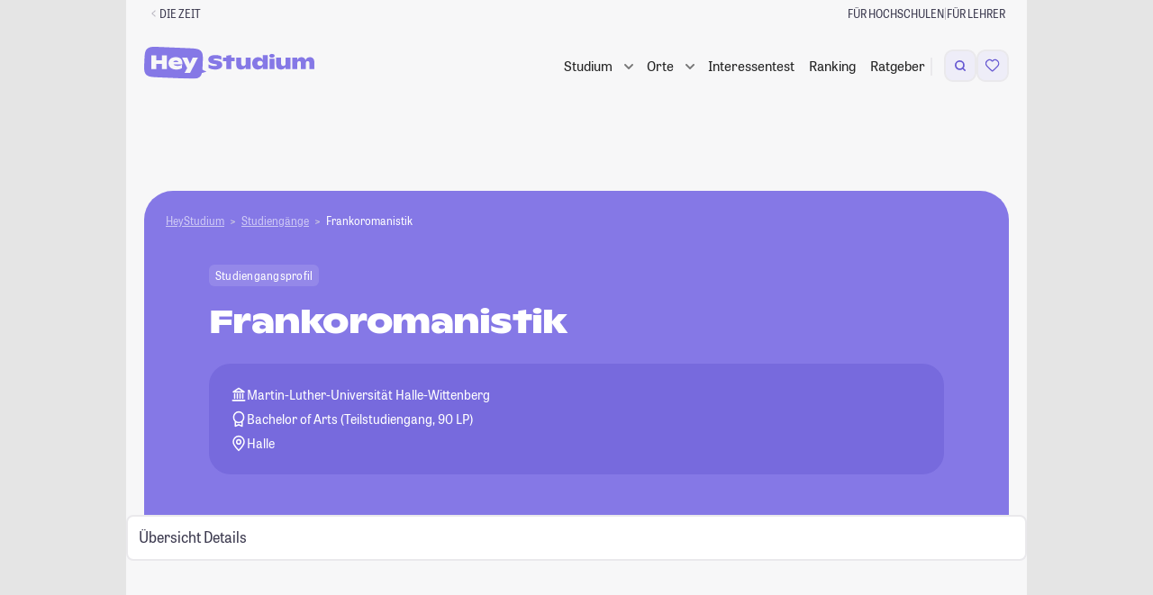

--- FILE ---
content_type: text/javascript
request_url: https://studiengaenge.zeit.de/polyfills.js?1767880558
body_size: 14788
content:
window.__zone_symbol__PASSIVE_EVENTS=["scroll","touchmove","touchstart"];var he=globalThis;function re(e){return(he.__Zone_symbol_prefix||"__zone_symbol__")+e}function Zt(){let e=he.performance;function t(M){e&&e.mark&&e.mark(M)}function s(M,T){e&&e.measure&&e.measure(M,T)}t("Zone");let n=(()=>{let T=class T{static assertZonePatched(){if(he.Promise!==L.ZoneAwarePromise)throw new Error("Zone.js has detected that ZoneAwarePromise `(window|global).Promise` has been overwritten.\nMost likely cause is that a Promise polyfill has been loaded after Zone.js (Polyfilling Promise api is not necessary when zone.js is loaded. If you must load one, do so before loading zone.js.)")}static get root(){let r=T.current;for(;r.parent;)r=r.parent;return r}static get current(){return S.zone}static get currentTask(){return C}static __load_patch(r,d,O=!1){if(L.hasOwnProperty(r)){let D=he[re("forceDuplicateZoneCheck")]===!0;if(!O&&D)throw Error("Already loaded patch: "+r)}else if(!he["__Zone_disable_"+r]){let D="Zone:"+r;t(D),L[r]=d(he,T,R),s(D,D)}}get parent(){return this._parent}get name(){return this._name}constructor(r,d){this._parent=r,this._name=d?d.name||"unnamed":"<root>",this._properties=d&&d.properties||{},this._zoneDelegate=new c(this,this._parent&&this._parent._zoneDelegate,d)}get(r){let d=this.getZoneWith(r);if(d)return d._properties[r]}getZoneWith(r){let d=this;for(;d;){if(d._properties.hasOwnProperty(r))return d;d=d._parent}return null}fork(r){if(!r)throw new Error("ZoneSpec required!");return this._zoneDelegate.fork(this,r)}wrap(r,d){if(typeof r!="function")throw new Error("Expecting function got: "+r);let O=this._zoneDelegate.intercept(this,r,d),D=this;return function(){return D.runGuarded(O,this,arguments,d)}}run(r,d,O,D){S={parent:S,zone:this};try{return this._zoneDelegate.invoke(this,r,d,O,D)}finally{S=S.parent}}runGuarded(r,d=null,O,D){S={parent:S,zone:this};try{try{return this._zoneDelegate.invoke(this,r,d,O,D)}catch(N){if(this._zoneDelegate.handleError(this,N))throw N}}finally{S=S.parent}}runTask(r,d,O){if(r.zone!=this)throw new Error("A task can only be run in the zone of creation! (Creation: "+(r.zone||Q).name+"; Execution: "+this.name+")");let D=r,{type:N,data:{isPeriodic:ae=!1,isRefreshable:de=!1}={}}=r;if(r.state===q&&(N===X||N===y))return;let ie=r.state!=A;ie&&D._transitionTo(A,_);let we=C;C=D,S={parent:S,zone:this};try{N==y&&r.data&&!ae&&!de&&(r.cancelFn=void 0);try{return this._zoneDelegate.invokeTask(this,D,d,O)}catch(u){if(this._zoneDelegate.handleError(this,u))throw u}}finally{let u=r.state;if(u!==q&&u!==z)if(N==X||ae||de&&u===w)ie&&D._transitionTo(_,A,w);else{let a=D._zoneDelegates;this._updateTaskCount(D,-1),ie&&D._transitionTo(q,A,q),de&&(D._zoneDelegates=a)}S=S.parent,C=we}}scheduleTask(r){if(r.zone&&r.zone!==this){let O=this;for(;O;){if(O===r.zone)throw Error(`can not reschedule task to ${this.name} which is descendants of the original zone ${r.zone.name}`);O=O.parent}}r._transitionTo(w,q);let d=[];r._zoneDelegates=d,r._zone=this;try{r=this._zoneDelegate.scheduleTask(this,r)}catch(O){throw r._transitionTo(z,w,q),this._zoneDelegate.handleError(this,O),O}return r._zoneDelegates===d&&this._updateTaskCount(r,1),r.state==w&&r._transitionTo(_,w),r}scheduleMicroTask(r,d,O,D){return this.scheduleTask(new h(v,r,d,O,D,void 0))}scheduleMacroTask(r,d,O,D,N){return this.scheduleTask(new h(y,r,d,O,D,N))}scheduleEventTask(r,d,O,D,N){return this.scheduleTask(new h(X,r,d,O,D,N))}cancelTask(r){if(r.zone!=this)throw new Error("A task can only be cancelled in the zone of creation! (Creation: "+(r.zone||Q).name+"; Execution: "+this.name+")");if(!(r.state!==_&&r.state!==A)){r._transitionTo(Z,_,A);try{this._zoneDelegate.cancelTask(this,r)}catch(d){throw r._transitionTo(z,Z),this._zoneDelegate.handleError(this,d),d}return this._updateTaskCount(r,-1),r._transitionTo(q,Z),r.runCount=-1,r}}_updateTaskCount(r,d){let O=r._zoneDelegates;d==-1&&(r._zoneDelegates=null);for(let D=0;D<O.length;D++)O[D]._updateTaskCount(r.type,d)}};T.__symbol__=re;let M=T;return M})(),o={name:"",onHasTask:(M,T,l,r)=>M.hasTask(l,r),onScheduleTask:(M,T,l,r)=>M.scheduleTask(l,r),onInvokeTask:(M,T,l,r,d,O)=>M.invokeTask(l,r,d,O),onCancelTask:(M,T,l,r)=>M.cancelTask(l,r)};class c{get zone(){return this._zone}constructor(T,l,r){this._taskCounts={microTask:0,macroTask:0,eventTask:0},this._zone=T,this._parentDelegate=l,this._forkZS=r&&(r&&r.onFork?r:l._forkZS),this._forkDlgt=r&&(r.onFork?l:l._forkDlgt),this._forkCurrZone=r&&(r.onFork?this._zone:l._forkCurrZone),this._interceptZS=r&&(r.onIntercept?r:l._interceptZS),this._interceptDlgt=r&&(r.onIntercept?l:l._interceptDlgt),this._interceptCurrZone=r&&(r.onIntercept?this._zone:l._interceptCurrZone),this._invokeZS=r&&(r.onInvoke?r:l._invokeZS),this._invokeDlgt=r&&(r.onInvoke?l:l._invokeDlgt),this._invokeCurrZone=r&&(r.onInvoke?this._zone:l._invokeCurrZone),this._handleErrorZS=r&&(r.onHandleError?r:l._handleErrorZS),this._handleErrorDlgt=r&&(r.onHandleError?l:l._handleErrorDlgt),this._handleErrorCurrZone=r&&(r.onHandleError?this._zone:l._handleErrorCurrZone),this._scheduleTaskZS=r&&(r.onScheduleTask?r:l._scheduleTaskZS),this._scheduleTaskDlgt=r&&(r.onScheduleTask?l:l._scheduleTaskDlgt),this._scheduleTaskCurrZone=r&&(r.onScheduleTask?this._zone:l._scheduleTaskCurrZone),this._invokeTaskZS=r&&(r.onInvokeTask?r:l._invokeTaskZS),this._invokeTaskDlgt=r&&(r.onInvokeTask?l:l._invokeTaskDlgt),this._invokeTaskCurrZone=r&&(r.onInvokeTask?this._zone:l._invokeTaskCurrZone),this._cancelTaskZS=r&&(r.onCancelTask?r:l._cancelTaskZS),this._cancelTaskDlgt=r&&(r.onCancelTask?l:l._cancelTaskDlgt),this._cancelTaskCurrZone=r&&(r.onCancelTask?this._zone:l._cancelTaskCurrZone),this._hasTaskZS=null,this._hasTaskDlgt=null,this._hasTaskDlgtOwner=null,this._hasTaskCurrZone=null;let d=r&&r.onHasTask,O=l&&l._hasTaskZS;(d||O)&&(this._hasTaskZS=d?r:o,this._hasTaskDlgt=l,this._hasTaskDlgtOwner=this,this._hasTaskCurrZone=this._zone,r.onScheduleTask||(this._scheduleTaskZS=o,this._scheduleTaskDlgt=l,this._scheduleTaskCurrZone=this._zone),r.onInvokeTask||(this._invokeTaskZS=o,this._invokeTaskDlgt=l,this._invokeTaskCurrZone=this._zone),r.onCancelTask||(this._cancelTaskZS=o,this._cancelTaskDlgt=l,this._cancelTaskCurrZone=this._zone))}fork(T,l){return this._forkZS?this._forkZS.onFork(this._forkDlgt,this.zone,T,l):new n(T,l)}intercept(T,l,r){return this._interceptZS?this._interceptZS.onIntercept(this._interceptDlgt,this._interceptCurrZone,T,l,r):l}invoke(T,l,r,d,O){return this._invokeZS?this._invokeZS.onInvoke(this._invokeDlgt,this._invokeCurrZone,T,l,r,d,O):l.apply(r,d)}handleError(T,l){return this._handleErrorZS?this._handleErrorZS.onHandleError(this._handleErrorDlgt,this._handleErrorCurrZone,T,l):!0}scheduleTask(T,l){let r=l;if(this._scheduleTaskZS)this._hasTaskZS&&r._zoneDelegates.push(this._hasTaskDlgtOwner),r=this._scheduleTaskZS.onScheduleTask(this._scheduleTaskDlgt,this._scheduleTaskCurrZone,T,l),r||(r=l);else if(l.scheduleFn)l.scheduleFn(l);else if(l.type==v)V(l);else throw new Error("Task is missing scheduleFn.");return r}invokeTask(T,l,r,d){return this._invokeTaskZS?this._invokeTaskZS.onInvokeTask(this._invokeTaskDlgt,this._invokeTaskCurrZone,T,l,r,d):l.callback.apply(r,d)}cancelTask(T,l){let r;if(this._cancelTaskZS)r=this._cancelTaskZS.onCancelTask(this._cancelTaskDlgt,this._cancelTaskCurrZone,T,l);else{if(!l.cancelFn)throw Error("Task is not cancelable");r=l.cancelFn(l)}return r}hasTask(T,l){try{this._hasTaskZS&&this._hasTaskZS.onHasTask(this._hasTaskDlgt,this._hasTaskCurrZone,T,l)}catch(r){this.handleError(T,r)}}_updateTaskCount(T,l){let r=this._taskCounts,d=r[T],O=r[T]=d+l;if(O<0)throw new Error("More tasks executed then were scheduled.");if(d==0||O==0){let D={microTask:r.microTask>0,macroTask:r.macroTask>0,eventTask:r.eventTask>0,change:T};this.hasTask(this._zone,D)}}}class h{constructor(T,l,r,d,O,D){if(this._zone=null,this.runCount=0,this._zoneDelegates=null,this._state="notScheduled",this.type=T,this.source=l,this.data=d,this.scheduleFn=O,this.cancelFn=D,!r)throw new Error("callback is not defined");this.callback=r;let N=this;T===X&&d&&d.useG?this.invoke=h.invokeTask:this.invoke=function(){return h.invokeTask.call(he,N,this,arguments)}}static invokeTask(T,l,r){T||(T=this),J++;try{return T.runCount++,T.zone.runTask(T,l,r)}finally{J==1&&$(),J--}}get zone(){return this._zone}get state(){return this._state}cancelScheduleRequest(){this._transitionTo(q,w)}_transitionTo(T,l,r){if(this._state===l||this._state===r)this._state=T,T==q&&(this._zoneDelegates=null);else throw new Error(`${this.type} '${this.source}': can not transition to '${T}', expecting state '${l}'${r?" or '"+r+"'":""}, was '${this._state}'.`)}toString(){return this.data&&typeof this.data.handleId<"u"?this.data.handleId.toString():Object.prototype.toString.call(this)}toJSON(){return{type:this.type,state:this.state,source:this.source,zone:this.zone.name,runCount:this.runCount}}}let m=re("setTimeout"),g=re("Promise"),E=re("then"),p=[],k=!1,j;function x(M){if(j||he[g]&&(j=he[g].resolve(0)),j){let T=j[E];T||(T=j.then),T.call(j,M)}else he[m](M,0)}function V(M){J===0&&p.length===0&&x($),M&&p.push(M)}function $(){if(!k){for(k=!0;p.length;){let M=p;p=[];for(let T=0;T<M.length;T++){let l=M[T];try{l.zone.runTask(l,null,null)}catch(r){R.onUnhandledError(r)}}}R.microtaskDrainDone(),k=!1}}let Q={name:"NO ZONE"},q="notScheduled",w="scheduling",_="scheduled",A="running",Z="canceling",z="unknown",v="microTask",y="macroTask",X="eventTask",L={},R={symbol:re,currentZoneFrame:()=>S,onUnhandledError:G,microtaskDrainDone:G,scheduleMicroTask:V,showUncaughtError:()=>!n[re("ignoreConsoleErrorUncaughtError")],patchEventTarget:()=>[],patchOnProperties:G,patchMethod:()=>G,bindArguments:()=>[],patchThen:()=>G,patchMacroTask:()=>G,patchEventPrototype:()=>G,isIEOrEdge:()=>!1,getGlobalObjects:()=>{},ObjectDefineProperty:()=>G,ObjectGetOwnPropertyDescriptor:()=>{},ObjectCreate:()=>{},ArraySlice:()=>[],patchClass:()=>G,wrapWithCurrentZone:()=>G,filterProperties:()=>[],attachOriginToPatched:()=>G,_redefineProperty:()=>G,patchCallbacks:()=>G,nativeScheduleMicroTask:x},S={parent:null,zone:new n(null,null)},C=null,J=0;function G(){}return s("Zone","Zone"),n}function Ht(){let e=globalThis,t=e[re("forceDuplicateZoneCheck")]===!0;if(e.Zone&&(t||typeof e.Zone.__symbol__!="function"))throw new Error("Zone already loaded.");return e.Zone??=Zt(),e.Zone}var Ce=Object.getOwnPropertyDescriptor,Ye=Object.defineProperty,Ue=Object.getPrototypeOf,Bt=Object.create,Ft=Array.prototype.slice,ze="addEventListener",qe="removeEventListener",Ve=re(ze),We=re(qe),me="true",pe="false",De=re("");function $e(e,t){return Zone.current.wrap(e,t)}function Je(e,t,s,n,o){return Zone.current.scheduleMacroTask(e,t,s,n,o)}var W=re,Ze=typeof window<"u",Pe=Ze?window:void 0,K=Ze&&Pe||globalThis,xt="removeAttribute";function Ke(e,t){for(let s=e.length-1;s>=0;s--)typeof e[s]=="function"&&(e[s]=$e(e[s],t+"_"+s));return e}function Vt(e,t){let s=e.constructor.name;for(let n=0;n<t.length;n++){let o=t[n],c=e[o];if(c){let h=Ce(e,o);if(!ht(h))continue;e[o]=(m=>{let g=function(){return m.apply(this,Ke(arguments,s+"."+o))};return ge(g,m),g})(c)}}}function ht(e){return e?e.writable===!1?!1:!(typeof e.get=="function"&&typeof e.set>"u"):!0}var dt=typeof WorkerGlobalScope<"u"&&self instanceof WorkerGlobalScope,He=!("nw"in K)&&typeof K.process<"u"&&K.process.toString()==="[object process]",Qe=!He&&!dt&&!!(Ze&&Pe.HTMLElement),mt=typeof K.process<"u"&&K.process.toString()==="[object process]"&&!dt&&!!(Ze&&Pe.HTMLElement),Ae={},Wt=W("enable_beforeunload"),it=function(e){if(e=e||K.event,!e)return;let t=Ae[e.type];t||(t=Ae[e.type]=W("ON_PROPERTY"+e.type));let s=this||e.target||K,n=s[t],o;if(Qe&&s===Pe&&e.type==="error"){let c=e;o=n&&n.call(this,c.message,c.filename,c.lineno,c.colno,c.error),o===!0&&e.preventDefault()}else o=n&&n.apply(this,arguments),e.type==="beforeunload"&&K[Wt]&&typeof o=="string"?e.returnValue=o:o!=null&&!o&&e.preventDefault();return o};function ct(e,t,s){let n=Ce(e,t);if(!n&&s&&Ce(s,t)&&(n={enumerable:!0,configurable:!0}),!n||!n.configurable)return;let o=W("on"+t+"patched");if(e.hasOwnProperty(o)&&e[o])return;delete n.writable,delete n.value;let c=n.get,h=n.set,m=t.slice(2),g=Ae[m];g||(g=Ae[m]=W("ON_PROPERTY"+m)),n.set=function(E){let p=this;if(!p&&e===K&&(p=K),!p)return;typeof p[g]=="function"&&p.removeEventListener(m,it),h&&h.call(p,null),p[g]=E,typeof E=="function"&&p.addEventListener(m,it,!1)},n.get=function(){let E=this;if(!E&&e===K&&(E=K),!E)return null;let p=E[g];if(p)return p;if(c){let k=c.call(this);if(k)return n.set.call(this,k),typeof E[xt]=="function"&&E.removeAttribute(t),k}return null},Ye(e,t,n),e[o]=!0}function pt(e,t,s){if(t)for(let n=0;n<t.length;n++)ct(e,"on"+t[n],s);else{let n=[];for(let o in e)o.slice(0,2)=="on"&&n.push(o);for(let o=0;o<n.length;o++)ct(e,n[o],s)}}var le=W("originalInstance");function Oe(e){let t=K[e];if(!t)return;K[W(e)]=t,K[e]=function(){let o=Ke(arguments,e);switch(o.length){case 0:this[le]=new t;break;case 1:this[le]=new t(o[0]);break;case 2:this[le]=new t(o[0],o[1]);break;case 3:this[le]=new t(o[0],o[1],o[2]);break;case 4:this[le]=new t(o[0],o[1],o[2],o[3]);break;default:throw new Error("Arg list too long.")}},ge(K[e],t);let s=new t(function(){}),n;for(n in s)e==="XMLHttpRequest"&&n==="responseBlob"||(function(o){typeof s[o]=="function"?K[e].prototype[o]=function(){return this[le][o].apply(this[le],arguments)}:Ye(K[e].prototype,o,{set:function(c){typeof c=="function"?(this[le][o]=$e(c,e+"."+o),ge(this[le][o],c)):this[le][o]=c},get:function(){return this[le][o]}})})(n);for(n in t)n!=="prototype"&&t.hasOwnProperty(n)&&(K[e][n]=t[n])}function _e(e,t,s){let n=e;for(;n&&!n.hasOwnProperty(t);)n=Ue(n);!n&&e[t]&&(n=e);let o=W(t),c=null;if(n&&(!(c=n[o])||!n.hasOwnProperty(o))){c=n[o]=n[t];let h=n&&Ce(n,t);if(ht(h)){let m=s(c,o,t);n[t]=function(){return m(this,arguments)},ge(n[t],c)}}return c}function Xt(e,t,s){let n=null;function o(c){let h=c.data;return h.args[h.cbIdx]=function(){c.invoke.apply(this,arguments)},n.apply(h.target,h.args),c}n=_e(e,t,c=>function(h,m){let g=s(h,m);return g.cbIdx>=0&&typeof m[g.cbIdx]=="function"?Je(g.name,m[g.cbIdx],g,o):c.apply(h,m)})}function ge(e,t){e[W("OriginalDelegate")]=t}var lt=!1,Xe=!1;function Gt(){try{let e=Pe.navigator.userAgent;if(e.indexOf("MSIE ")!==-1||e.indexOf("Trident/")!==-1)return!0}catch{}return!1}function Yt(){if(lt)return Xe;lt=!0;try{let e=Pe.navigator.userAgent;(e.indexOf("MSIE ")!==-1||e.indexOf("Trident/")!==-1||e.indexOf("Edge/")!==-1)&&(Xe=!0)}catch{}return Xe}function at(e){return typeof e=="function"}function ut(e){return typeof e=="number"}var Se=!1;if(typeof window<"u")try{let e=Object.defineProperty({},"passive",{get:function(){Se=!0}});window.addEventListener("test",e,e),window.removeEventListener("test",e,e)}catch{Se=!1}var Ut={useG:!0},oe={},_t={},gt=new RegExp("^"+De+"(\\w+)(true|false)$"),Tt=W("propagationStopped");function yt(e,t){let s=(t?t(e):e)+pe,n=(t?t(e):e)+me,o=De+s,c=De+n;oe[e]={},oe[e][pe]=o,oe[e][me]=c}function zt(e,t,s,n){let o=n&&n.add||ze,c=n&&n.rm||qe,h=n&&n.listeners||"eventListeners",m=n&&n.rmAll||"removeAllListeners",g=W(o),E="."+o+":",p="prependListener",k="."+p+":",j=function(w,_,A){if(w.isRemoved)return;let Z=w.callback;typeof Z=="object"&&Z.handleEvent&&(w.callback=y=>Z.handleEvent(y),w.originalDelegate=Z);let z;try{w.invoke(w,_,[A])}catch(y){z=y}let v=w.options;if(v&&typeof v=="object"&&v.once){let y=w.originalDelegate?w.originalDelegate:w.callback;_[c].call(_,A.type,y,v)}return z};function x(w,_,A){if(_=_||e.event,!_)return;let Z=w||_.target||e,z=Z[oe[_.type][A?me:pe]];if(z){let v=[];if(z.length===1){let y=j(z[0],Z,_);y&&v.push(y)}else{let y=z.slice();for(let X=0;X<y.length&&!(_&&_[Tt]===!0);X++){let L=j(y[X],Z,_);L&&v.push(L)}}if(v.length===1)throw v[0];for(let y=0;y<v.length;y++){let X=v[y];t.nativeScheduleMicroTask(()=>{throw X})}}}let V=function(w){return x(this,w,!1)},$=function(w){return x(this,w,!0)};function Q(w,_){if(!w)return!1;let A=!0;_&&_.useG!==void 0&&(A=_.useG);let Z=_&&_.vh,z=!0;_&&_.chkDup!==void 0&&(z=_.chkDup);let v=!1;_&&_.rt!==void 0&&(v=_.rt);let y=w;for(;y&&!y.hasOwnProperty(o);)y=Ue(y);if(!y&&w[o]&&(y=w),!y||y[g])return!1;let X=_&&_.eventNameToString,L={},R=y[g]=y[o],S=y[W(c)]=y[c],C=y[W(h)]=y[h],J=y[W(m)]=y[m],G;_&&_.prepend&&(G=y[W(_.prepend)]=y[_.prepend]);function M(i,f){return!Se&&typeof i=="object"&&i?!!i.capture:!Se||!f?i:typeof i=="boolean"?{capture:i,passive:!0}:i?typeof i=="object"&&i.passive!==!1?{...i,passive:!0}:i:{passive:!0}}let T=function(i){if(!L.isExisting)return R.call(L.target,L.eventName,L.capture?$:V,L.options)},l=function(i){if(!i.isRemoved){let f=oe[i.eventName],P;f&&(P=f[i.capture?me:pe]);let I=P&&i.target[P];if(I){for(let b=0;b<I.length;b++)if(I[b]===i){I.splice(b,1),i.isRemoved=!0,i.removeAbortListener&&(i.removeAbortListener(),i.removeAbortListener=null),I.length===0&&(i.allRemoved=!0,i.target[P]=null);break}}}if(i.allRemoved)return S.call(i.target,i.eventName,i.capture?$:V,i.options)},r=function(i){return R.call(L.target,L.eventName,i.invoke,L.options)},d=function(i){return G.call(L.target,L.eventName,i.invoke,L.options)},O=function(i){return S.call(i.target,i.eventName,i.invoke,i.options)},D=A?T:r,N=A?l:O,ae=function(i,f){let P=typeof f;return P==="function"&&i.callback===f||P==="object"&&i.originalDelegate===f},de=_&&_.diff?_.diff:ae,ie=Zone[W("UNPATCHED_EVENTS")],we=e[W("PASSIVE_EVENTS")];function u(i){if(typeof i=="object"&&i!==null){let f={...i};return i.signal&&(f.signal=i.signal),f}return i}let a=function(i,f,P,I,b=!1,H=!1){return function(){let B=this||e,F=arguments[0];_&&_.transferEventName&&(F=_.transferEventName(F));let Y=arguments[1];if(!Y)return i.apply(this,arguments);if(He&&F==="uncaughtException")return i.apply(this,arguments);let U=!1;if(typeof Y!="function"){if(!Y.handleEvent)return i.apply(this,arguments);U=!0}if(Z&&!Z(i,Y,B,arguments))return;let Te=Se&&!!we&&we.indexOf(F)!==-1,ue=u(M(arguments[2],Te)),ke=ue?.signal;if(ke?.aborted)return;if(ie){for(let fe=0;fe<ie.length;fe++)if(F===ie[fe])return Te?i.call(B,F,Y,ue):i.apply(this,arguments)}let Fe=ue?typeof ue=="boolean"?!0:ue.capture:!1,tt=ue&&typeof ue=="object"?ue.once:!1,At=Zone.current,xe=oe[F];xe||(yt(F,X),xe=oe[F]);let nt=xe[Fe?me:pe],be=B[nt],rt=!1;if(be){if(rt=!0,z){for(let fe=0;fe<be.length;fe++)if(de(be[fe],Y))return}}else be=B[nt]=[];let Me,ot=B.constructor.name,st=_t[ot];st&&(Me=st[F]),Me||(Me=ot+f+(X?X(F):F)),L.options=ue,tt&&(L.options.once=!1),L.target=B,L.capture=Fe,L.eventName=F,L.isExisting=rt;let Re=A?Ut:void 0;Re&&(Re.taskData=L),ke&&(L.options.signal=void 0);let ce=At.scheduleEventTask(Me,Y,Re,P,I);if(ke){L.options.signal=ke;let fe=()=>ce.zone.cancelTask(ce);i.call(ke,"abort",fe,{once:!0}),ce.removeAbortListener=()=>ke.removeEventListener("abort",fe)}if(L.target=null,Re&&(Re.taskData=null),tt&&(L.options.once=!0),!Se&&typeof ce.options=="boolean"||(ce.options=ue),ce.target=B,ce.capture=Fe,ce.eventName=F,U&&(ce.originalDelegate=Y),H?be.unshift(ce):be.push(ce),b)return B}};return y[o]=a(R,E,D,N,v),G&&(y[p]=a(G,k,d,N,v,!0)),y[c]=function(){let i=this||e,f=arguments[0];_&&_.transferEventName&&(f=_.transferEventName(f));let P=arguments[2],I=P?typeof P=="boolean"?!0:P.capture:!1,b=arguments[1];if(!b)return S.apply(this,arguments);if(Z&&!Z(S,b,i,arguments))return;let H=oe[f],B;H&&(B=H[I?me:pe]);let F=B&&i[B];if(F)for(let Y=0;Y<F.length;Y++){let U=F[Y];if(de(U,b)){if(F.splice(Y,1),U.isRemoved=!0,F.length===0&&(U.allRemoved=!0,i[B]=null,!I&&typeof f=="string")){let Te=De+"ON_PROPERTY"+f;i[Te]=null}return U.zone.cancelTask(U),v?i:void 0}}return S.apply(this,arguments)},y[h]=function(){let i=this||e,f=arguments[0];_&&_.transferEventName&&(f=_.transferEventName(f));let P=[],I=Et(i,X?X(f):f);for(let b=0;b<I.length;b++){let H=I[b],B=H.originalDelegate?H.originalDelegate:H.callback;P.push(B)}return P},y[m]=function(){let i=this||e,f=arguments[0];if(f){_&&_.transferEventName&&(f=_.transferEventName(f));let P=oe[f];if(P){let I=P[pe],b=P[me],H=i[I],B=i[b];if(H){let F=H.slice();for(let Y=0;Y<F.length;Y++){let U=F[Y],Te=U.originalDelegate?U.originalDelegate:U.callback;this[c].call(this,f,Te,U.options)}}if(B){let F=B.slice();for(let Y=0;Y<F.length;Y++){let U=F[Y],Te=U.originalDelegate?U.originalDelegate:U.callback;this[c].call(this,f,Te,U.options)}}}}else{let P=Object.keys(i);for(let I=0;I<P.length;I++){let b=P[I],H=gt.exec(b),B=H&&H[1];B&&B!=="removeListener"&&this[m].call(this,B)}this[m].call(this,"removeListener")}if(v)return this},ge(y[o],R),ge(y[c],S),J&&ge(y[m],J),C&&ge(y[h],C),!0}let q=[];for(let w=0;w<s.length;w++)q[w]=Q(s[w],n);return q}function Et(e,t){if(!t){let c=[];for(let h in e){let m=gt.exec(h),g=m&&m[1];if(g&&(!t||g===t)){let E=e[h];if(E)for(let p=0;p<E.length;p++)c.push(E[p])}}return c}let s=oe[t];s||(yt(t),s=oe[t]);let n=e[s[pe]],o=e[s[me]];return n?o?n.concat(o):n.slice():o?o.slice():[]}function qt(e,t){let s=e.Event;s&&s.prototype&&t.patchMethod(s.prototype,"stopImmediatePropagation",n=>function(o,c){o[Tt]=!0,n&&n.apply(o,c)})}function $t(e,t){t.patchMethod(e,"queueMicrotask",s=>function(n,o){Zone.current.scheduleMicroTask("queueMicrotask",o[0])})}var je=W("zoneTask");function ve(e,t,s,n){let o=null,c=null;t+=n,s+=n;let h={};function m(E){let p=E.data;p.args[0]=function(){return E.invoke.apply(this,arguments)};let k=o.apply(e,p.args);return ut(k)?p.handleId=k:(p.handle=k,p.isRefreshable=at(k.refresh)),E}function g(E){let{handle:p,handleId:k}=E.data;return c.call(e,p??k)}o=_e(e,t,E=>function(p,k){if(at(k[0])){let j={isRefreshable:!1,isPeriodic:n==="Interval",delay:n==="Timeout"||n==="Interval"?k[1]||0:void 0,args:k},x=k[0];k[0]=function(){try{return x.apply(this,arguments)}finally{let{handle:A,handleId:Z,isPeriodic:z,isRefreshable:v}=j;!z&&!v&&(Z?delete h[Z]:A&&(A[je]=null))}};let V=Je(t,k[0],j,m,g);if(!V)return V;let{handleId:$,handle:Q,isRefreshable:q,isPeriodic:w}=V.data;if($)h[$]=V;else if(Q&&(Q[je]=V,q&&!w)){let _=Q.refresh;Q.refresh=function(){let{zone:A,state:Z}=V;return Z==="notScheduled"?(V._state="scheduled",A._updateTaskCount(V,1)):Z==="running"&&(V._state="scheduling"),_.call(this)}}return Q??$??V}else return E.apply(e,k)}),c=_e(e,s,E=>function(p,k){let j=k[0],x;ut(j)?(x=h[j],delete h[j]):(x=j?.[je],x?j[je]=null:x=j),x?.type?x.cancelFn&&x.zone.cancelTask(x):E.apply(e,k)})}function Jt(e,t){let{isBrowser:s,isMix:n}=t.getGlobalObjects();if(!s&&!n||!e.customElements||!("customElements"in e))return;let o=["connectedCallback","disconnectedCallback","adoptedCallback","attributeChangedCallback","formAssociatedCallback","formDisabledCallback","formResetCallback","formStateRestoreCallback"];t.patchCallbacks(t,e.customElements,"customElements","define",o)}function Kt(e,t){if(Zone[t.symbol("patchEventTarget")])return;let{eventNames:s,zoneSymbolEventNames:n,TRUE_STR:o,FALSE_STR:c,ZONE_SYMBOL_PREFIX:h}=t.getGlobalObjects();for(let g=0;g<s.length;g++){let E=s[g],p=E+c,k=E+o,j=h+p,x=h+k;n[E]={},n[E][c]=j,n[E][o]=x}let m=e.EventTarget;if(!(!m||!m.prototype))return t.patchEventTarget(e,t,[m&&m.prototype]),!0}function Qt(e,t){t.patchEventPrototype(e,t)}function wt(e,t,s){if(!s||s.length===0)return t;let n=s.filter(c=>c.target===e);if(!n||n.length===0)return t;let o=n[0].ignoreProperties;return t.filter(c=>o.indexOf(c)===-1)}function ft(e,t,s,n){if(!e)return;let o=wt(e,t,s);pt(e,o,n)}function Ge(e){return Object.getOwnPropertyNames(e).filter(t=>t.startsWith("on")&&t.length>2).map(t=>t.substring(2))}function en(e,t){if(He&&!mt||Zone[e.symbol("patchEvents")])return;let s=t.__Zone_ignore_on_properties,n=[];if(Qe){let o=window;n=n.concat(["Document","SVGElement","Element","HTMLElement","HTMLBodyElement","HTMLMediaElement","HTMLFrameSetElement","HTMLFrameElement","HTMLIFrameElement","HTMLMarqueeElement","Worker"]);let c=Gt()?[{target:o,ignoreProperties:["error"]}]:[];ft(o,Ge(o),s&&s.concat(c),Ue(o))}n=n.concat(["XMLHttpRequest","XMLHttpRequestEventTarget","IDBIndex","IDBRequest","IDBOpenDBRequest","IDBDatabase","IDBTransaction","IDBCursor","WebSocket"]);for(let o=0;o<n.length;o++){let c=t[n[o]];c&&c.prototype&&ft(c.prototype,Ge(c.prototype),s)}}function tn(e){e.__load_patch("legacy",t=>{let s=t[e.__symbol__("legacyPatch")];s&&s()}),e.__load_patch("timers",t=>{let n="clear";ve(t,"set",n,"Timeout"),ve(t,"set",n,"Interval"),ve(t,"set",n,"Immediate")}),e.__load_patch("requestAnimationFrame",t=>{ve(t,"request","cancel","AnimationFrame"),ve(t,"mozRequest","mozCancel","AnimationFrame"),ve(t,"webkitRequest","webkitCancel","AnimationFrame")}),e.__load_patch("blocking",(t,s)=>{let n=["alert","prompt","confirm"];for(let o=0;o<n.length;o++){let c=n[o];_e(t,c,(h,m,g)=>function(E,p){return s.current.run(h,t,p,g)})}}),e.__load_patch("EventTarget",(t,s,n)=>{Qt(t,n),Kt(t,n);let o=t.XMLHttpRequestEventTarget;o&&o.prototype&&n.patchEventTarget(t,n,[o.prototype])}),e.__load_patch("MutationObserver",(t,s,n)=>{Oe("MutationObserver"),Oe("WebKitMutationObserver")}),e.__load_patch("IntersectionObserver",(t,s,n)=>{Oe("IntersectionObserver")}),e.__load_patch("FileReader",(t,s,n)=>{Oe("FileReader")}),e.__load_patch("on_property",(t,s,n)=>{en(n,t)}),e.__load_patch("customElements",(t,s,n)=>{Jt(t,n)}),e.__load_patch("XHR",(t,s)=>{E(t);let n=W("xhrTask"),o=W("xhrSync"),c=W("xhrListener"),h=W("xhrScheduled"),m=W("xhrURL"),g=W("xhrErrorBeforeScheduled");function E(p){let k=p.XMLHttpRequest;if(!k)return;let j=k.prototype;function x(R){return R[n]}let V=j[Ve],$=j[We];if(!V){let R=p.XMLHttpRequestEventTarget;if(R){let S=R.prototype;V=S[Ve],$=S[We]}}let Q="readystatechange",q="scheduled";function w(R){let S=R.data,C=S.target;C[h]=!1,C[g]=!1;let J=C[c];V||(V=C[Ve],$=C[We]),J&&$.call(C,Q,J);let G=C[c]=()=>{if(C.readyState===C.DONE)if(!S.aborted&&C[h]&&R.state===q){let T=C[s.__symbol__("loadfalse")];if(C.status!==0&&T&&T.length>0){let l=R.invoke;R.invoke=function(){let r=C[s.__symbol__("loadfalse")];for(let d=0;d<r.length;d++)r[d]===R&&r.splice(d,1);!S.aborted&&R.state===q&&l.call(R)},T.push(R)}else R.invoke()}else!S.aborted&&C[h]===!1&&(C[g]=!0)};return V.call(C,Q,G),C[n]||(C[n]=R),X.apply(C,S.args),C[h]=!0,R}function _(){}function A(R){let S=R.data;return S.aborted=!0,L.apply(S.target,S.args)}let Z=_e(j,"open",()=>function(R,S){return R[o]=S[2]==!1,R[m]=S[1],Z.apply(R,S)}),z="XMLHttpRequest.send",v=W("fetchTaskAborting"),y=W("fetchTaskScheduling"),X=_e(j,"send",()=>function(R,S){if(s.current[y]===!0||R[o])return X.apply(R,S);{let C={target:R,url:R[m],isPeriodic:!1,args:S,aborted:!1},J=Je(z,_,C,w,A);R&&R[g]===!0&&!C.aborted&&J.state===q&&J.invoke()}}),L=_e(j,"abort",()=>function(R,S){let C=x(R);if(C&&typeof C.type=="string"){if(C.cancelFn==null||C.data&&C.data.aborted)return;C.zone.cancelTask(C)}else if(s.current[v]===!0)return L.apply(R,S)})}}),e.__load_patch("geolocation",t=>{t.navigator&&t.navigator.geolocation&&Vt(t.navigator.geolocation,["getCurrentPosition","watchPosition"])}),e.__load_patch("PromiseRejectionEvent",(t,s)=>{function n(o){return function(c){Et(t,o).forEach(m=>{let g=t.PromiseRejectionEvent;if(g){let E=new g(o,{promise:c.promise,reason:c.rejection});m.invoke(E)}})}}t.PromiseRejectionEvent&&(s[W("unhandledPromiseRejectionHandler")]=n("unhandledrejection"),s[W("rejectionHandledHandler")]=n("rejectionhandled"))}),e.__load_patch("queueMicrotask",(t,s,n)=>{$t(t,n)})}function nn(e){e.__load_patch("ZoneAwarePromise",(t,s,n)=>{let o=Object.getOwnPropertyDescriptor,c=Object.defineProperty;function h(u){if(u&&u.toString===Object.prototype.toString){let a=u.constructor&&u.constructor.name;return(a||"")+": "+JSON.stringify(u)}return u?u.toString():Object.prototype.toString.call(u)}let m=n.symbol,g=[],E=t[m("DISABLE_WRAPPING_UNCAUGHT_PROMISE_REJECTION")]!==!1,p=m("Promise"),k=m("then"),j="__creationTrace__";n.onUnhandledError=u=>{if(n.showUncaughtError()){let a=u&&u.rejection;a?console.error("Unhandled Promise rejection:",a instanceof Error?a.message:a,"; Zone:",u.zone.name,"; Task:",u.task&&u.task.source,"; Value:",a,a instanceof Error?a.stack:void 0):console.error(u)}},n.microtaskDrainDone=()=>{for(;g.length;){let u=g.shift();try{u.zone.runGuarded(()=>{throw u.throwOriginal?u.rejection:u})}catch(a){V(a)}}};let x=m("unhandledPromiseRejectionHandler");function V(u){n.onUnhandledError(u);try{let a=s[x];typeof a=="function"&&a.call(this,u)}catch{}}function $(u){return u&&u.then}function Q(u){return u}function q(u){return N.reject(u)}let w=m("state"),_=m("value"),A=m("finally"),Z=m("parentPromiseValue"),z=m("parentPromiseState"),v="Promise.then",y=null,X=!0,L=!1,R=0;function S(u,a){return i=>{try{M(u,a,i)}catch(f){M(u,!1,f)}}}let C=function(){let u=!1;return function(i){return function(){u||(u=!0,i.apply(null,arguments))}}},J="Promise resolved with itself",G=m("currentTaskTrace");function M(u,a,i){let f=C();if(u===i)throw new TypeError(J);if(u[w]===y){let P=null;try{(typeof i=="object"||typeof i=="function")&&(P=i&&i.then)}catch(I){return f(()=>{M(u,!1,I)})(),u}if(a!==L&&i instanceof N&&i.hasOwnProperty(w)&&i.hasOwnProperty(_)&&i[w]!==y)l(i),M(u,i[w],i[_]);else if(a!==L&&typeof P=="function")try{P.call(i,f(S(u,a)),f(S(u,!1)))}catch(I){f(()=>{M(u,!1,I)})()}else{u[w]=a;let I=u[_];if(u[_]=i,u[A]===A&&a===X&&(u[w]=u[z],u[_]=u[Z]),a===L&&i instanceof Error){let b=s.currentTask&&s.currentTask.data&&s.currentTask.data[j];b&&c(i,G,{configurable:!0,enumerable:!1,writable:!0,value:b})}for(let b=0;b<I.length;)r(u,I[b++],I[b++],I[b++],I[b++]);if(I.length==0&&a==L){u[w]=R;let b=i;try{throw new Error("Uncaught (in promise): "+h(i)+(i&&i.stack?`
`+i.stack:""))}catch(H){b=H}E&&(b.throwOriginal=!0),b.rejection=i,b.promise=u,b.zone=s.current,b.task=s.currentTask,g.push(b),n.scheduleMicroTask()}}}return u}let T=m("rejectionHandledHandler");function l(u){if(u[w]===R){try{let a=s[T];a&&typeof a=="function"&&a.call(this,{rejection:u[_],promise:u})}catch{}u[w]=L;for(let a=0;a<g.length;a++)u===g[a].promise&&g.splice(a,1)}}function r(u,a,i,f,P){l(u);let I=u[w],b=I?typeof f=="function"?f:Q:typeof P=="function"?P:q;a.scheduleMicroTask(v,()=>{try{let H=u[_],B=!!i&&A===i[A];B&&(i[Z]=H,i[z]=I);let F=a.run(b,void 0,B&&b!==q&&b!==Q?[]:[H]);M(i,!0,F)}catch(H){M(i,!1,H)}},i)}let d="function ZoneAwarePromise() { [native code] }",O=function(){},D=t.AggregateError;class N{static toString(){return d}static resolve(a){return a instanceof N?a:M(new this(null),X,a)}static reject(a){return M(new this(null),L,a)}static withResolvers(){let a={};return a.promise=new N((i,f)=>{a.resolve=i,a.reject=f}),a}static any(a){if(!a||typeof a[Symbol.iterator]!="function")return Promise.reject(new D([],"All promises were rejected"));let i=[],f=0;try{for(let b of a)f++,i.push(N.resolve(b))}catch{return Promise.reject(new D([],"All promises were rejected"))}if(f===0)return Promise.reject(new D([],"All promises were rejected"));let P=!1,I=[];return new N((b,H)=>{for(let B=0;B<i.length;B++)i[B].then(F=>{P||(P=!0,b(F))},F=>{I.push(F),f--,f===0&&(P=!0,H(new D(I,"All promises were rejected")))})})}static race(a){let i,f,P=new this((H,B)=>{i=H,f=B});function I(H){i(H)}function b(H){f(H)}for(let H of a)$(H)||(H=this.resolve(H)),H.then(I,b);return P}static all(a){return N.allWithCallback(a)}static allSettled(a){return(this&&this.prototype instanceof N?this:N).allWithCallback(a,{thenCallback:f=>({status:"fulfilled",value:f}),errorCallback:f=>({status:"rejected",reason:f})})}static allWithCallback(a,i){let f,P,I=new this((F,Y)=>{f=F,P=Y}),b=2,H=0,B=[];for(let F of a){$(F)||(F=this.resolve(F));let Y=H;try{F.then(U=>{B[Y]=i?i.thenCallback(U):U,b--,b===0&&f(B)},U=>{i?(B[Y]=i.errorCallback(U),b--,b===0&&f(B)):P(U)})}catch(U){P(U)}b++,H++}return b-=2,b===0&&f(B),I}constructor(a){let i=this;if(!(i instanceof N))throw new Error("Must be an instanceof Promise.");i[w]=y,i[_]=[];try{let f=C();a&&a(f(S(i,X)),f(S(i,L)))}catch(f){M(i,!1,f)}}get[Symbol.toStringTag](){return"Promise"}get[Symbol.species](){return N}then(a,i){let f=this.constructor?.[Symbol.species];(!f||typeof f!="function")&&(f=this.constructor||N);let P=new f(O),I=s.current;return this[w]==y?this[_].push(I,P,a,i):r(this,I,P,a,i),P}catch(a){return this.then(null,a)}finally(a){let i=this.constructor?.[Symbol.species];(!i||typeof i!="function")&&(i=N);let f=new i(O);f[A]=A;let P=s.current;return this[w]==y?this[_].push(P,f,a,a):r(this,P,f,a,a),f}}N.resolve=N.resolve,N.reject=N.reject,N.race=N.race,N.all=N.all;let ae=t[p]=t.Promise;t.Promise=N;let de=m("thenPatched");function ie(u){let a=u.prototype,i=o(a,"then");if(i&&(i.writable===!1||!i.configurable))return;let f=a.then;a[k]=f,u.prototype.then=function(P,I){return new N((H,B)=>{f.call(this,H,B)}).then(P,I)},u[de]=!0}n.patchThen=ie;function we(u){return function(a,i){let f=u.apply(a,i);if(f instanceof N)return f;let P=f.constructor;return P[de]||ie(P),f}}return ae&&(ie(ae),_e(t,"fetch",u=>we(u))),Promise[s.__symbol__("uncaughtPromiseErrors")]=g,N})}function rn(e){e.__load_patch("toString",t=>{let s=Function.prototype.toString,n=W("OriginalDelegate"),o=W("Promise"),c=W("Error"),h=function(){if(typeof this=="function"){let p=this[n];if(p)return typeof p=="function"?s.call(p):Object.prototype.toString.call(p);if(this===Promise){let k=t[o];if(k)return s.call(k)}if(this===Error){let k=t[c];if(k)return s.call(k)}}return s.call(this)};h[n]=s,Function.prototype.toString=h;let m=Object.prototype.toString,g="[object Promise]";Object.prototype.toString=function(){return typeof Promise=="function"&&this instanceof Promise?g:m.call(this)}})}function on(e,t,s,n,o){let c=Zone.__symbol__(n);if(t[c])return;let h=t[c]=t[n];t[n]=function(m,g,E){return g&&g.prototype&&o.forEach(function(p){let k=`${s}.${n}::`+p,j=g.prototype;try{if(j.hasOwnProperty(p)){let x=e.ObjectGetOwnPropertyDescriptor(j,p);x&&x.value?(x.value=e.wrapWithCurrentZone(x.value,k),e._redefineProperty(g.prototype,p,x)):j[p]&&(j[p]=e.wrapWithCurrentZone(j[p],k))}else j[p]&&(j[p]=e.wrapWithCurrentZone(j[p],k))}catch{}}),h.call(t,m,g,E)},e.attachOriginToPatched(t[n],h)}function sn(e){e.__load_patch("util",(t,s,n)=>{let o=Ge(t);n.patchOnProperties=pt,n.patchMethod=_e,n.bindArguments=Ke,n.patchMacroTask=Xt;let c=s.__symbol__("BLACK_LISTED_EVENTS"),h=s.__symbol__("UNPATCHED_EVENTS");t[h]&&(t[c]=t[h]),t[c]&&(s[c]=s[h]=t[c]),n.patchEventPrototype=qt,n.patchEventTarget=zt,n.isIEOrEdge=Yt,n.ObjectDefineProperty=Ye,n.ObjectGetOwnPropertyDescriptor=Ce,n.ObjectCreate=Bt,n.ArraySlice=Ft,n.patchClass=Oe,n.wrapWithCurrentZone=$e,n.filterProperties=wt,n.attachOriginToPatched=ge,n._redefineProperty=Object.defineProperty,n.patchCallbacks=on,n.getGlobalObjects=()=>({globalSources:_t,zoneSymbolEventNames:oe,eventNames:o,isBrowser:Qe,isMix:mt,isNode:He,TRUE_STR:me,FALSE_STR:pe,ZONE_SYMBOL_PREFIX:De,ADD_EVENT_LISTENER_STR:ze,REMOVE_EVENT_LISTENER_STR:qe})})}function cn(e){nn(e),rn(e),sn(e)}var kt=Ht();cn(kt);tn(kt);var ln=e=>.5*(1-Math.cos(Math.PI*e));var ee=()=>"scrollBehavior"in document.documentElement.style,te={_elementScroll:void 0,get elementScroll(){return this._elementScroll||(this._elementScroll=HTMLElement.prototype.scroll||HTMLElement.prototype.scrollTo||function(e,t){this.scrollLeft=e,this.scrollTop=t})},_elementScrollIntoView:void 0,get elementScrollIntoView(){return this._elementScrollIntoView||(this._elementScrollIntoView=HTMLElement.prototype.scrollIntoView)},_windowScroll:void 0,get windowScroll(){return this._windowScroll||(this._windowScroll=window.scroll||window.scrollTo)}},ye=e=>{[HTMLElement.prototype,SVGElement.prototype,Element.prototype].forEach(s=>e(s))},Ne=()=>{var e,t,s;return(s=(t=(e=window.performance)===null||e===void 0?void 0:e.now)===null||t===void 0?void 0:t.call(e))!==null&&s!==void 0?s:Date.now()},Ie=e=>{let s=(Ne()-e.timeStamp)/(e.duration||500);if(s>1){e.method(e.targetX,e.targetY),e.callback();return}let n=(e.timingFunc||ln)(s),o=e.startX+(e.targetX-e.startX)*n,c=e.startY+(e.targetY-e.startY)*n;e.method(o,c),e.rafId=requestAnimationFrame(()=>{Ie(e)})},se=e=>isFinite(e)?Number(e):0,ne=e=>{let t=typeof e;return e!==null&&(t==="object"||t==="function")};var Ee=(e,t)=>{var s,n;let o=te.elementScroll.bind(e);if(t.left===void 0&&t.top===void 0)return;let c=e.scrollLeft,h=e.scrollTop,m=se((s=t.left)!==null&&s!==void 0?s:c),g=se((n=t.top)!==null&&n!==void 0?n:h);if(t.behavior!=="smooth")return o(m,g);let E=()=>{window.removeEventListener("wheel",k),window.removeEventListener("touchmove",k)},p={timeStamp:Ne(),duration:t.duration,startX:c,startY:h,targetX:m,targetY:g,rafId:0,method:o,timingFunc:t.timingFunc,callback:E},k=()=>{cancelAnimationFrame(p.rafId),E()};window.addEventListener("wheel",k,{passive:!0,once:!0}),window.addEventListener("touchmove",k,{passive:!0,once:!0}),Ie(p)},bt=e=>{if(ee())return;let t=te.elementScroll;ye(s=>s.scroll=function(){if(arguments.length===1){let o=arguments[0];if(!ne(o))throw new TypeError("Failed to execute 'scroll' on 'Element': parameter 1 ('options') is not an object.");return Ee(this,{...o,...e})}return t.apply(this,arguments)})};var vt=(e,t)=>{let s=se(t.left||0)+e.scrollLeft,n=se(t.top||0)+e.scrollTop;return Ee(e,{...t,left:s,top:n})},St=e=>{ee()||ye(t=>t.scrollBy=function(){if(arguments.length===1){let c=arguments[0];if(!ne(c))throw new TypeError("Failed to execute 'scrollBy' on 'Element': parameter 1 ('options') is not an object.");return vt(this,{...c,...e})}let n=Number(arguments[0]),o=Number(arguments[1]);return vt(this,{left:n,top:o})})};var an=e=>{switch(e){case"horizontal-tb":case"lr":case"lr-tb":case"rl":case"rl-tb":return 0;case"vertical-rl":case"tb":case"tb-rl":return 1;case"vertical-lr":case"tb-lr":return 2;case"sideways-rl":return 3;case"sideways-lr":return 4}return 0},un=(e,t,s)=>{let[n,o]=[e.block||"start",e.inline||"nearest"],c=0;switch(s||(c^=2),t){case 0:c=c>>1|(c&1)<<1,[n,o]=[o,n];break;case 1:case 3:c^=1;break;case 4:c^=2;break}return[n,o].map((h,m)=>{switch(h){case"center":return 1;case"nearest":return 0;default:{let g=c>>m&1;return h==="start"==!g?2:3}}})},Be=(e,t,s,n,o,c,h,m)=>c<e&&h>t||c>e&&h<t?0:c<=e&&m<=s||h>=t&&m>=s?c-e-n:h>t&&m<s||c<e&&m>s?h-t+o:0,Pt=e=>e!=="visible"&&e!=="clip",fn=e=>{if(!e.ownerDocument||!e.ownerDocument.defaultView)return null;try{return e.ownerDocument.defaultView.frameElement}catch{return null}},hn=e=>{let t=fn(e);return t?t.clientHeight<e.scrollHeight||t.clientWidth<e.scrollWidth:!1},et=(e,t)=>e.clientHeight<e.scrollHeight||e.clientWidth<e.scrollWidth?Pt(t.overflowY)||Pt(t.overflowX)||hn(e):!1,Rt=e=>{let t=e.parentNode;return t!==null&&t.nodeType===Node.DOCUMENT_FRAGMENT_NODE?t.host:t},Ot=(e,t)=>e<-t?-t:e>t?t:e,dn=e=>e in document.documentElement.style,mn=()=>["scroll-margin","scroll-snap-margin"].filter(dn)[0],pn=(e,t)=>{let{top:s,right:n,bottom:o,left:c}=e.getBoundingClientRect(),[h,m,g,E]=["top","right","bottom","left"].map(p=>{let k=mn(),j=t.getPropertyValue(`${k}-${p}`);return parseInt(j,10)||0});return[s-h,n+m,o+g,c-E]},_n=(e,t)=>{if(e.isConnected===!1)return;let s=document.scrollingElement||document.documentElement,n=[],o=getComputedStyle(document.documentElement);for(let v=Rt(e);v!==null;v=Rt(v)){if(v===s){n.push(v);break}let y=getComputedStyle(v);if(!(v===document.body&&et(v,y)&&!et(document.documentElement,o))&&(et(v,y)&&n.push(v),y.position==="fixed"))break}let c=window.visualViewport?window.visualViewport.width:innerWidth,h=window.visualViewport?window.visualViewport.height:innerHeight,m=window.scrollX||window.pageXOffset,g=window.scrollY||window.pageYOffset,E=getComputedStyle(e),[p,k,j,x]=pn(e,E),V=j-p,$=k-x,Q=an(E.writingMode||E.getPropertyValue("-webkit-writing-mode")||E.getPropertyValue("-ms-writing-mode")),q=E.direction!=="rtl",[w,_]=un(t,Q,q),A=(()=>{switch(_){case 1:return p+V/2;case 2:case 0:return p;case 3:return j}})(),Z=(()=>{switch(w){case 1:return x+$/2;case 3:return k;case 2:case 0:return x}})(),z=[];n.forEach(v=>{let{height:y,width:X,top:L,right:R,bottom:S,left:C}=v.getBoundingClientRect(),J=getComputedStyle(v),G=parseInt(J.borderLeftWidth,10),M=parseInt(J.borderTopWidth,10),T=parseInt(J.borderRightWidth,10),l=parseInt(J.borderBottomWidth,10),r=0,d=0,O="offsetWidth"in v?v.offsetWidth-v.clientWidth-G-T:0,D="offsetHeight"in v?v.offsetHeight-v.clientHeight-M-l:0;if(s===v){switch(_){case 2:{r=A;break}case 3:{r=A-h;break}case 1:{r=A-h/2;break}case 0:{r=Be(g,g+h,h,M,l,g+A,g+A+V,V);break}}switch(w){case 2:{d=Z;break}case 3:{d=Z-c;break}case 1:{d=Z-c/2;break}case 0:{d=Be(m,m+c,c,G,T,m+Z,m+Z+$,$);break}}r+=g,d+=m}else{switch(_){case 2:{r=A-L-M;break}case 3:{r=A-S+l+D;break}case 1:{r=A-(L+y/2)+D/2;break}case 0:{r=Be(L,S,y,M,l+D,A,A+V,V);break}}switch(w){case 2:{d=Z-C-G;break}case 3:{d=Z-R+T+O;break}case 1:{d=Z-(C+X/2)+O/2;break}case 0:{d=Be(C,R,X,G,T+O,Z,Z+$,$);break}}let{scrollLeft:N,scrollTop:ae}=v;r=Ot(ae+r,v.scrollHeight-y+D),d=Ot(N+d,v.scrollWidth-X+O),A+=ae-r,Z+=N-d}z.push(()=>Ee(v,{...t,top:r,left:d}))}),z.forEach(v=>v())},Ct=e=>{if(ee())return;let t=te.elementScrollIntoView;ye(s=>s.scrollIntoView=function(){let o=arguments[0];return arguments.length===1&&ne(o)?_n(this,{...o,...e}):t.apply(this,arguments)})};var Dt=e=>{if(ee())return;let t=te.elementScroll;ye(s=>s.scrollTo=function(){if(arguments.length===1){let o=arguments[0];if(!ne(o))throw new TypeError("Failed to execute 'scrollTo' on 'Element': parameter 1 ('options') is not an object.");let c=Number(o.left),h=Number(o.top);return Ee(this,{...o,left:c,top:h,...e})}return t.apply(this,arguments)})};var Le=e=>{var t,s;let n=te.windowScroll.bind(window);if(e.left===void 0&&e.top===void 0)return;let o=window.scrollX||window.pageXOffset,c=window.scrollY||window.pageYOffset,h=se((t=e.left)!==null&&t!==void 0?t:o),m=se((s=e.top)!==null&&s!==void 0?s:c);if(e.behavior!=="smooth")return n(h,m);let g=()=>{window.removeEventListener("wheel",p),window.removeEventListener("touchmove",p)},E={timeStamp:Ne(),duration:e.duration,startX:o,startY:c,targetX:h,targetY:m,rafId:0,method:n,timingFunc:e.timingFunc,callback:g},p=()=>{cancelAnimationFrame(E.rafId),g()};window.addEventListener("wheel",p,{passive:!0,once:!0}),window.addEventListener("touchmove",p,{passive:!0,once:!0}),Ie(E)},Nt=e=>{if(ee())return;let t=te.windowScroll;window.scroll=function(){if(arguments.length===1){let n=arguments[0];if(!ne(n))throw new TypeError("Failed to execute 'scroll' on 'Window': parameter 1 ('options') is not an object.");return Le({...n,...e})}return t.apply(this,arguments)}};var It=e=>{let t=se(e.left||0)+(window.scrollX||window.pageXOffset),s=se(e.top||0)+(window.scrollY||window.pageYOffset);return e.behavior!=="smooth"?te.windowScroll.call(window,t,s):Le({...e,left:t,top:s})},Lt=e=>{ee()||(window.scrollBy=function(){if(arguments.length===1){let o=arguments[0];if(!ne(o))throw new TypeError("Failed to execute 'scrollBy' on 'Window': parameter 1 ('options') is not an object.");return It({...o,...e})}let s=Number(arguments[0]),n=Number(arguments[1]);return It({left:s,top:n})})};var Mt=e=>{if(ee())return;let t=te.windowScroll;window.scrollTo=function(){if(arguments.length===1){let n=arguments[0];if(!ne(n))throw new TypeError("Failed to execute 'scrollTo' on 'Window': parameter 1 ('options') is not an object.");let o=Number(n.left),c=Number(n.top);return Le({...n,left:o,top:c,...e})}return t.apply(this,arguments)}};var jt=e=>{ee()||(Nt(e),Mt(e),Lt(e),bt(e),Dt(e),St(e),Ct(e))};jt();
//# sourceMappingURL=polyfills.js.map
